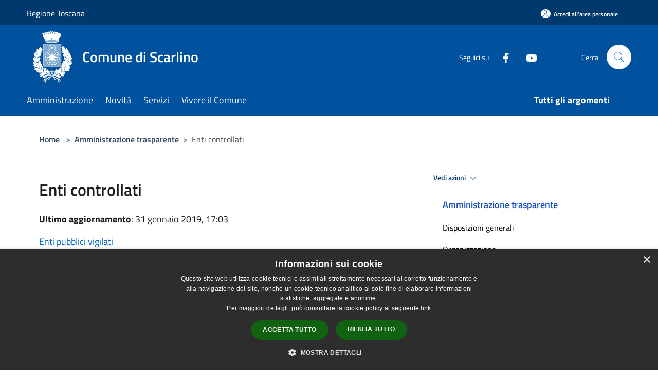

--- FILE ---
content_type: text/html; charset=UTF-8
request_url: https://comune.scarlino.gr.it/it/page/enti-controllati-16bfe806-56ec-442d-bc22-b3f15b803add
body_size: 88439
content:
<!doctype html>
<html class="no-js" lang="it">
    <head>
        <meta charset="utf-8">
        <meta name="viewport" content="width=device-width, initial-scale=1, shrink-to-fit=no">
        <meta http-equiv="X-UA-Compatible" content="IE=edge"/>
        <meta name="csrf-token" content="0fxPkdy57QPlOj1slkJj8xPmNl14AQRskKi1kkx0">
        <title>Enti controllati - Comune di Scarlino</title>
                <link rel="stylesheet" href="/bootstrap-italia/dist/css/bootstrap-italia.min.css">
        <link rel="stylesheet" href="/css/agid.css?id=8e7e936f4bacc1509d74">
        <link rel="stylesheet" href="/css/ionicons/ionicons.min.css">

                        <link rel="canonical" href="https://comune.scarlino.gr.it/it/page/enti-controllati-16bfe806-56ec-442d-bc22-b3f15b803add" />

        <style>
        
        .background-theme-lighter {
            background-color: rgba(0,82,158,0.1);
        }
    
        :root {
            --pui-cstm-primary: hsl(209deg,100%,31%);
            --pui-cstm-primary-rgb: 0, 82, 158;
            --pui-cstm-primary-hover: hsl(209deg, 100%, 41%);
            --pui-cstm-primary-active: hsl(209deg, 100%, 44%);
            --pui-cstm-primary-text-color: hsl(0deg, 0%, 100%);
            --pui-cstm-secondary: hsl(209deg, 100%, 31%);
            --pui-cstm-secondary-rgb: 0, 82, 158;
            --pui-cstm-secondary-hover: hsl(209deg, 100%, 41%);
            --pui-cstm-secondary-active: hsl(209deg, 100%, 44%);
            --pui-cstm-secondary-text-color: hsl(0deg, 0%, 100%);
        }
    
        .button-transparent {
            box-shadow: inset 0 0 0 2px #00529e;
            color: #00529e;
        }

        .text-button-transparent {
            color: #00529e;
        }

        .icon-button-transparent {
            fill: #00529e !important;
        }

        .button-fill-header {
            background-color: #00529e;
        }

        .button-transparent:hover {
            box-shadow: inset 0 0 0 2px #00498e;
            color: #00498e;
        }

        .button-fill-header:hover {
            background-color: #00498e;
        }

        .pagination-menu .page-link[aria-current] {
            color: #00529e !important;
            border: 1px solid #00529e !important;
        }

        .pagination-menu .page-link:hover {
            color: #00498e !important;
        }

        .pagination-menu .page-link .icon-primary {
            fill: #00529e !important;
        }
    
        .responsive-table thead th {
            background-color: #00529e;
            border: 1px solid #00396e;
        }

        .responsive-table thead th {
            background-color: #00529e;
            border: 1px solid #00396e;
        }

        @media (min-width: 480px) {
            .responsive-table tbody th[scope=row] {
                border-left: 1px solid #00396e;
                border-bottom: 1px solid #00396e;
            }

            .responsive-table tbody td {
                border-left: 1px solid #00396e;
                border-bottom: 1px solid #00396e;
                border-right: 1px solid #00396e;
            }

            .responsive-table tbody td:last-of-type {
                border-right: 1px solid #00396e;
            }
        }

        @media (max-width: 767px) {
            .responsive-table tbody th[scope=row] {
                background-color:#00529e;
            }
        }
    #footer-feedback {
        background-color: #00529e;
    }#footer-banner {
        background-color: #00529e;
    }.link-list-wrapper ul li a.list-item.active {
        background: #00529e;
    }.it-header-slim-wrapper {
            background-color: #00396e;
        }
        .it-header-slim-wrapper .it-header-slim-wrapper-content .it-header-slim-right-zone button {
            background-color: #00396e;
        }
        .btn-personal {
            background-color: #00396e!important;
            border-color: #00396e!important;
        }
        .btn-personal:hover {
            background-color: #00396e!important;
            border-color: #00396e!important;
        }
        .btn-personal:active {
            background-color: #00396e!important;
            border-color: #00396e!important;
        }
        .btn-personal:focus {
            background-color: #00396e!important;
            border-color: #00396e!important;
            box-shadow: none !important;
        }.it-header-slim-wrapper .it-header-slim-wrapper-content .it-header-slim-right-zone button:hover {
            background-color: #00315e;
        }.it-header-center-wrapper {
            background-color: #00529e;
        }@media (min-width: 992px) {
            .it-header-navbar-wrapper {
                background-color: #00529e;
            }
        }.page-father-button {
            background-color: #00529e;
        }
    .navbar-alerts-link-active{
        background-color: #00529e;
    }
    .btn-custom {
        background-color:#00529e;
    }
    .btn-custom:focus {
        box-shadow: inset 0 1px 0 rgb(255 255 255 / 15%), 0 1px 1px rgb(0 0 0 / 8%), 0 0 0 0.2rem rgba(0,82,158,0.5);
    }
    .btn-custom:not(:disabled):not(.disabled).active,
    .btn-custom:not(:disabled):not(.disabled):active,
    .btn-custom:hover {
        background-color:#00396e;
    }
    .btn-custom:not(:disabled):not(.disabled).active:focus,
    .btn-custom:not(:disabled):not(.disabled):active:focus {
        box-shadow: inset 0 3px 5px rgb(0 0 0 / 13%), 0 0 0 0.2rem rgba(0,82,158,0.5);
    }/*custom  css events*/
        .events-bar {
            background-color: #00529e!important;
        }
        .event__detail {
            background-color: #00396e!important;
        }
        .event--selected {
            background-color: #00396e;
        }
        .event:active, .event:focus, .event:hover {
            background-color: #00396e;
        }
        .it-calendar-wrapper .it-header-block-title {
            background-color: #00529e;
        }
    
        .btn-registry {
            background-color: #00529e;
        }
        .btn-registry:hover {
            background-color: #00498e;
        }
        .btn-custom {
            background-color: #00529e;
        }
        .btn-custom:hover {
            background-color: #00498e;
        }
    
    #progressbar .active {
        color: #00529e;
    }

    #progressbar li.active:before,
    #progressbar li.active:after {
        background: #00529e;
    }

    .progress-bar {
        background-color: #00529e;
    }

    .funkyradio input:checked ~ label:before,
    .funkyradio input:checked ~ label:before {
        background-color: #00529e;
    }

    .funkyradio input:empty ~ label:before,
    .funkyradio input:empty ~ label:before {
        background-color: #00529e;
    }

    #msform .action-button {
        background: #00529e;
    }

    #msform .action-button:hover,
    #msform .action-button:focus {
        background-color: #00498e;
    }

    #msform input:focus,
    #msform textarea:focus {
        border: 1px solid #00529e;
    }
    
    #left-menu .pnrr_separator .bg {
        background-color: #00529e;
    }
    .theme-color {
        background-color: #00529e !important;
    }
    .time-events {
        background-color: #00529e !important;
    }
        .btn-primary {
            border: 2px solid #00529e;
        }
        .btn-primary:hover {
            border: 2px solid #00498e;
        }
        .back-to-top {
            background-color: #00529e;
        }
        .it-header-center-wrapper .h2.no_toc {
            background-color: #00529e;
        }
    
        .link-list-wrapper ul li a span {
            color: #00529e;
        }
    
    </style>
                <meta name="description" content="Sito ufficiale Comune di Scarlino">
<meta property="og:title" content="Enti controllati" />
<meta property="og:locale" content="it_IT" />
<meta property="og:description" content="Enti pubblici vigilatiSociet&agrave; partecipateEnti di diritto privato controllatiRappresentazione grafica" />
<meta property="og:type" content="website" />
<meta property="og:url" content="https://comune.scarlino.gr.it/it/page/enti-controllati-16bfe806-56ec-442d-bc22-b3f15b803add" />
<meta property="og:image" content="https://scarlino-api.municipiumapp.it/s3/720x960/s3/6714/sito/stemma.jpg" />


    <link id="favicon" rel="icon" type="image/png" href="https://scarlino-api.municipiumapp.it/s3/150x150/s3/6714/sito/stemma.jpg">
    <link rel="apple-touch-icon" href="https://scarlino-api.municipiumapp.it/s3/150x150/s3/6714/sito/stemma.jpg">

    


<!-- Attenzione a buttare script lato API -->
    <script type="text/javascript" charset="UTF-8" src="//cdn.cookie-script.com/s/87f13d502546a2dd755414b03421177e.js"></script>
    </head>
    <body class="">
        <a href="#main-content" class="sr-only">Salta al contenuto principale</a>
                <div id="loading-layer" class="loading">
            <div class="loading__icon loading__icon--ripple">
                <div></div>
                <div></div>
            </div>
        </div>


        <header class="it-header-wrapper it-header-sticky" data-bs-toggle="sticky" data-bs-position-type="fixed" data-bs-sticky-class-name="is-sticky" data-bs-target="#header-nav-wrapper">
    <div class="it-header-slim-wrapper">
    <div class="container-fluid container-municipium-agid">
        <div class="row">
            <div class="col-12">
                <div class="it-header-slim-wrapper-content pl-0">

                                        <a class="d-lg-block navbar-brand"  href="https://www.regione.toscana.it/" target="_blank" >
                                                    Regione Toscana
                                            </a>


                    <div class="it-header-slim-right-zone">
                                                                            <a class="btn btn-primary btn-icon btn-full btn-personal"
                                href="https://comune.scarlino.gr.it/it/private"
                                data-element="personal-area-login" aria-label="Accedi all&#039;area personale">
                                <span class="rounded-icon" aria-hidden="true">
                                    <svg class="icon icon-primary" aria-label="Accesso Utente">
                                        <use xlink:href="/bootstrap-italia/dist/svg/sprites.svg#it-user"></use>
                                    </svg>
                                </span>
                                <span class="d-none d-lg-block">Accedi all&#039;area personale</span>
                            </a>
                                                                                                
                                            </div>
                </div>
            </div>
        </div>
    </div>
</div>


    <div class="it-nav-wrapper">
        <div class="it-header-center-wrapper">
            <div class="container-fluid container-municipium-agid">
                <div class="row">
                    <div class="col-12">
                        <div class="it-header-center-content-wrapper">

                            <div class="it-brand-wrapper">
    <a href="/">

                    <span class="municipality__logo">
                <img src="//scarlino-api.municipiumapp.it/s3/6714/sito/logo.jpg" alt="logo">
            </span>
        
                    <div class="ml-2 it-brand-text">
                <span class="h2 no_toc">Comune di Scarlino</span>
            </div>
            </a>
</div>

                                                            <div class="it-right-zone">
                                                                        <div class="it-socials d-none d-md-flex">
                                        <span>Seguici su</span>
                                        <ul>
                                                                                                                                                <li class="single-social-phone">
                                                        <a aria-label="Facebook" href="https://www.facebook.com/comunescarlino/" title="Facebook" target="_blank">
                                                            <svg class="icon" role="img" aria-label="Facebook"><use href="/bootstrap-italia/dist/svg/sprites.svg#it-facebook"></use></svg>
                                                        </a>
                                                    </li>
                                                                                                                                                                                                                                                                                            <li class="single-social-phone">
                                                        <a aria-label="Youtube" href="https://www.youtube.com/channel/UCFzl9CfNnC0NWJSF6H3azfQ" title="Youtube" target="_blank">
                                                            <svg class="icon" role="img" aria-label="Youtube"><use href="/bootstrap-italia/dist/svg/sprites.svg#it-youtube"></use></svg>
                                                        </a>
                                                    </li>
                                                                                                                                                                                                                                                                                                                                                                                                                                                                                                                                                                                                                </ul>
                                    </div>
                                                                        <div class="it-search-wrapper">
                                        <span class="d-none d-md-block">Cerca</span>
                                        <a aria-label="Cerca" class="search-link rounded-icon"
                                        href="#" data-bs-toggle="modal" data-bs-target="#searchModal">
                                            <svg class="icon" aria-label="Cerca" role="img">
                                                <use
                                                    xlink:href="/svg/agid.svg#it-search"></use>
                                            </svg>
                                        </a>
                                    </div>
                                </div>
                                                    </div>
                    </div>
                </div>
            </div>
        </div>
                    <div class="it-header-navbar-wrapper" id="header-nav-wrapper">
                <div class="container-fluid container-municipium-agid">
                    <div class="row">
                        <div class="col-12">
                            <nav class="navbar navbar-expand-lg has-megamenu">
                                <button aria-controls="nav10" aria-expanded="false"
                                        aria-label="Toggle navigation" class="custom-navbar-toggler"
                                        data-bs-target="#nav10" data-bs-toggle="navbarcollapsible" type="button">
                                    <svg class="icon" aria-label="Menù" role="img">
                                        <use
                                            xlink:href="/svg/agid.svg#it-burger"></use>
                                    </svg>
                                </button>
                                <div class="navbar-collapsable" id="nav10">
                                    <div class="overlay"></div>
                                    <div class="menu-wrapper">
                                        <div class="close-div" style="padding:0px">
                                            <button class="btn close-menu" type="button" title="Chiudi menù">
                                                <svg class="icon icon-close" aria-label="Chiudi menù">
                                                    <use xlink:href="/svg/agid.svg#close"></use>
                                                </svg>
                                            </button>
                                        </div>
                                        <div class="navbar-logo mobile-only">
                                            <div class="row align-items-center">
                                                <div class="col-4">
                                                    <span class="municipality__logo pl-3">
                                                        <img src="//scarlino-api.municipiumapp.it/s3/6714/sito/stemma.jpg" alt="logo">
                                                    </span>
                                                </div>
                                                <div class="col-6">
                                                    <span class="navbar-municipality">Comune di Scarlino</span>
                                                </div>
                                                <div class="col-2">
                                                </div>
                                            </div>
                                        </div>
                                        <ul class="navbar-nav" id="main-navigation" data-element="main-navigation"
                                        >
                                                                                                                                                    <li class="nav-item">
        <a class="nav-link nav-link-menu " href="https://comune.scarlino.gr.it/it/menu/amministrazione-216592" target="" data-element="management">
                            <span>Amministrazione</span>
                    </a>
    </li>
                                                                                                                                                                                                    <li class="nav-item">
        <a class="nav-link nav-link-menu " href="https://comune.scarlino.gr.it/it/menu/news" target="" data-element="news">
                            <span>Novità</span>
                    </a>
    </li>
                                                                                                                                                                                                    <li class="nav-item">
        <a class="nav-link nav-link-menu " href="https://comune.scarlino.gr.it/it/menu/servizi" target="" data-element="all-services">
                            <span>Servizi</span>
                    </a>
    </li>
                                                                                                                                                                                                    <li class="nav-item">
        <a class="nav-link nav-link-menu " href="https://comune.scarlino.gr.it/it/menu/vivere-il-comune" target="" data-element="live">
                            <span>Vivere il Comune</span>
                    </a>
    </li>
                                                                                                                                                                                                                                                                                                                                                                                                                        </ul>
                                                                                                                                                                    <ul class="navbar-nav navbar-nav-last" id="third-navigation">
                                                                                                                                                                                                                                                                                                                                                                                                                                                                                                                                                                                                                                                                                                                                                                                                                                                <li class="nav-item">
        <a class="nav-link nav-link-menu nav-link-last" href="https://comune.scarlino.gr.it/it/topics" target="" data-element="all-topics">
                            <span><b>Tutti gli argomenti</b></span>
                    </a>
    </li>
                                                                                                                                                                                                                                                                                                                                                                                                                                                                </ul>
                                                                                <ul class="navbar-nav navbar-nav-auth mobile-only">
                                                                                                                                        <li class="nav-item">
                                                    <a class="nav-link nav-link-menu mobile-only" href="https://comune.scarlino.gr.it/it/private">
                                                        <span>Accedi all&#039;area personale</span>
                                                    </a>
                                                </li>
                                                                                                                                </ul>
                                                                                    <div class="container-social-phone mobile-only">
                                                <h1 class="h3">Seguici su</h1>
                                                <ul class="socials-phone">
                                                                                                                                                                    <li class="single-social-phone">
                                                            <a aria-label="Facebook" href="https://www.facebook.com/comunescarlino/" title="Facebook" target="_blank">
                                                                <svg class="icon" aria-label="Facebook" role="img"><use href="/bootstrap-italia/dist/svg/sprites.svg#it-facebook"></use></svg>
                                                            </a>
                                                        </li>
                                                                                                                                                                                                                                                                                                                                        <li class="single-social-phone">
                                                            <a aria-label="Youtube" href="https://www.youtube.com/channel/UCFzl9CfNnC0NWJSF6H3azfQ" title="Youtube" target="_blank">
                                                                <svg class="icon" aria-label="Youtube" role="img"><use href="/bootstrap-italia/dist/svg/sprites.svg#it-youtube"></use></svg>
                                                            </a>
                                                        </li>
                                                                                                                                                                                                                                                                                                                                                                                                                                                                                                                                                                                                                                                                                                                        </ul>
                                            </div>
                                                                            </div>
                                </div>
                            </nav>
                        </div>
                    </div>
                </div>
            </div>
            </div>
</header>

        <main id="main-content">

                            
    <section id="breadcrumb" class=" container-fluid container-municipium-agid  px-4 my-4" >
    <div class="row">
        <div class="col px-lg-4">
            <nav class="breadcrumb-container" aria-label="breadcrumb">
                <ol class="breadcrumb" data-element="breadcrumb">
                    <li class="breadcrumb-item">
                        <a href="https://comune.scarlino.gr.it/it">Home</a>
                        <span class="separator">&gt;</span>
                    </li>

                                        
                                                                                                    <li class="breadcrumb-item"><a href="https://comune.scarlino.gr.it/it/page/amministrazione-trasparente?fromService=0">Amministrazione trasparente</a><span class="separator">&gt;</span></li>                                            


                    

                    
                    
                    
                    
                    
                    
                    
                    
                    

                    
                    
                    
                    
                    
                                                                                                    
                    
                    
                                        
                    
                    

                    
                    
                    
                    
                    
                    
                    
                    
                    
                                            <li class="breadcrumb-item active" aria-current="page">
                            Enti controllati
                        </li>
                                        

                    
                                                            
                                        
                                        
                    
                                                            
                                        
                    
                    
                    
                    
                    
                    
                    
                    
                    
                    
                                        
                    
                    
                    
                    
                    
                                        
                    
                    
                    
                    
                    
                    
                    
                    
                    
                    
                    
                                    </ol>
            </nav>

        </div>
    </div>
</section>

    <section id="page" class="container-fluid container-municipium-agid px-4 mt-4">
        <div class="row">
                            <div class="col-lg-7 px-lg-4 py-lg-2">
            
                            <div>
    <h1 class="text--left " >
        
            
                            Enti controllati
            
            
        
    </h1>

                        <p>
                
            </p>
                            <p><b>Ultimo aggiornamento</b>: 31 gennaio 2019, 17:03</p>
            
    
    </div>
            
            
                        <div>
                <p><a href="https://www.comune.scarlino.gr.it/it/page/enti-pubblici-vigilati-b9851db7-2fe5-4754-813d-d008285c31d6">Enti pubblici vigilati</a></p>

<p><a href="https://www.comune.scarlino.gr.it/it/page/societa-partecipate-15604613-5db8-4829-81fa-8658f120e42f">Societ&agrave; partecipate</a></p>

<p><a href="https://www.comune.scarlino.gr.it/it/page/enti-di-diritto-privato-controllati-bac003aa-9373-483d-8d0e-761eec5f7a9f">Enti di diritto privato controllati</a></p>

<p><a href="https://www.comune.scarlino.gr.it/it/page/rappresentazione-grafica-8a33f5d7-1d31-4dc2-a72e-97c39f5717e9">Rappresentazione grafica</a></p>

            </div>
            
            <hr>

            
            
            <div class="share-container mb-4">


                <h4
                    class="share-text"
                    href="javascript: void(0)"
                >
                    <svg viewBox="0 0 24 24" class="icon icon-sm left" role="img" aria-label="share-icon">
                        <path d="M 13.8 1.8 A 2.4 2.4 90 0 0 11.4 3.6 A 2.4 2.4 90 0 0 11.4563 4.7015 L 6.007 7.4262 A 2.4 2.4 90 0 0 4.2 6.6 A 2.4 2.4 90 0 0 1.8 9 A 2.4 2.4 90 0 0 4.2 11.4 A 2.4 2.4 90 0 0 6.0082 10.575 L 11.4539 13.2985 A 2.4 2.4 90 0 0 11.4 13.8 A 2.4 2.4 90 0 0 13.8 16.2 A 2.4 2.4 90 0 0 16.2 13.8 A 2.4 2.4 90 0 0 13.8 11.4 A 2.4 2.4 90 0 0 11.9918 12.225 L 6.5461 9.5015 A 2.4 2.4 90 0 0 6.6 9 A 2.4 2.4 90 0 0 6.5438 8.4996 L 11.993 5.775 A 2.4 2.4 90 0 0 13.8 6.6 A 2.4 2.4 90 0 0 16.2 4.2 A 2.4 2.4 90 0 0 13.8 1.8 z"/>
                    </svg>
                    Condividi:
                </h4>

        <div class="flex flex-wrap">
            <a
                class="share-facebook"
                href="javascript: void(0)"
                onclick="window.open('https://www.facebook.com/sharer/sharer.php?u=https%3A%2F%2Fcomune.scarlino.gr.it%2Fit%2Fpage%2Fenti-controllati-16bfe806-56ec-442d-bc22-b3f15b803add&amp;display=popup&amp;ref=plugin&amp;src=like&amp;kid_directed_site=0','sharer','toolbar=0,status=0,width=548,height=325');"
            >
                <svg class="icon icon-sm  left" role="img" aria-label="facebook-icon">
                    <use xlink:href="/svg/agid.svg#it-facebook"></use>
                </svg>
                Facebook
            </a>
            <a
                class="share-twitter ml-2"
                href="https://twitter.com/intent/tweet?url=https%3A%2F%2Fcomune.scarlino.gr.it%2Fit%2Fpage%2Fenti-controllati-16bfe806-56ec-442d-bc22-b3f15b803add&amp;text=Enti+controllati"
                target="_blank"
            >
                <svg class="icon icon-sm left" role="img" aria-label="twitter-icon">
                    <use xlink:href="/svg/agid.svg#it-twitter"></use>
                </svg>
                Twitter
            </a>
            <a
                class="share-whatsapp ml-2"
                href="https://api.whatsapp.com/send?text=Enti+controllati+-+https%3A%2F%2Fcomune.scarlino.gr.it%2Fit%2Fpage%2Fenti-controllati-16bfe806-56ec-442d-bc22-b3f15b803add"
                target="_blank"
            >
                <svg class="icon icon-sm left" role="img" aria-label="whatsapp-icon">
                    <use xlink:href="/svg/agid.svg#it-whatsapp"></use>
                </svg>
                Whatsapp
            </a>
            <a
                class="share-telegram ml-2"
                href="https://telegram.me/share/url?url=https://comune.scarlino.gr.it/it/page/enti-controllati-16bfe806-56ec-442d-bc22-b3f15b803add&amp;text=Enti controllati"
                target="_blank"
            >
                <svg class="icon icon-sm left" role="img" aria-label="telegram-icon">
                    <use xlink:href="/svg/agid.svg#it-telegram"></use>
                </svg>
                Telegram
            </a>
            <a
                class="share-linkedin ml-2"
                href="https://www.linkedin.com/sharing/share-offsite/?url=https://comune.scarlino.gr.it/it/page/enti-controllati-16bfe806-56ec-442d-bc22-b3f15b803add"
                target="_blank"
            >
                <svg class="icon icon-sm left" role="img" aria-label="linkedin-icon">
                    <use xlink:href="/svg/agid.svg#it-linkedin"></use>
                </svg>
                LinkedIn
            </a>

        </div>
    </div>
        </div>
                    <div class="col-lg-4 offset-lg-1 p-0 sidebar">
                <div class="dropdown ">
  <button class="btn btn-dropdown dropdown-toggle pnrr_actions" type="button" id="viewActions" data-bs-toggle="dropdown" aria-haspopup="true" aria-expanded="false">
        Vedi azioni
    <svg class="icon-expand icon icon-sm icon-primary"><use href="/bootstrap-italia/dist/svg/sprites.svg#it-expand"></use></svg>
  </button>
  <div class="dropdown-menu" aria-labelledby="viewActions">
    <div class="link-list-wrapper">
      <ul class="link-list">
        <li>
            <a href="mailto:?subject=comune.scarlino.gr.it&amp;body=https://comune.scarlino.gr.it/it/page/enti-controllati-16bfe806-56ec-442d-bc22-b3f15b803add" class="dropdown-item list-item pnrr_list-item left-icon"
                title="Invia">
                <svg class="icon pnrr_icon_dropdown left"><use xlink:href="/svg/agid.svg#it-mail"></use></svg>
                <span>Invia</span>
            </a>
        </li>
              </ul>
    </div>
  </div>
</div>
                                <div class="link-list-wrapper">
        <ul class="link-list link-list-municipium">
            <li>
                <h3 id="heading-senza-link">
                                            Amministrazione trasparente
                                    </h3>
            </li>

                                                                    <li>
                        <a class="list-item " href="https://comune.scarlino.gr.it/it/page/disposizioni-generali-21c9e63b-1c36-4f78-b363-7d3bfd2da36e">
                            Disposizioni generali
                        </a>
                    </li>
                                                                                    <li>
                        <a class="list-item " href="https://comune.scarlino.gr.it/it/page/organizzazione-6a11dab6-9e18-40d2-882c-2e068027ab0a">
                            Organizzazione
                        </a>
                    </li>
                                                                                    <li>
                        <a class="list-item " href="https://comune.scarlino.gr.it/it/page/consulenti-e-collaboratori-bb0f65f7-89b1-49f3-9570-1b817492e8f2">
                            Consulenti e collaboratori
                        </a>
                    </li>
                                                                                    <li>
                        <a class="list-item " href="https://comune.scarlino.gr.it/it/page/personale-1787445e-a0d8-4b2e-837c-e38c744849f3">
                            Personale
                        </a>
                    </li>
                                                                                    <li>
                        <a class="list-item " href="https://comune.scarlino.gr.it/it/page/bandi-di-concorso-23b6baed-17db-4fd2-b921-b064efea6b50">
                            Bandi di concorso
                        </a>
                    </li>
                                                                                    <li>
                        <a class="list-item " href="https://comune.scarlino.gr.it/it/page/performance-8595a2bf-2996-4931-8762-a5c632119045">
                            Performance
                        </a>
                    </li>
                                                                                    <li>
                        <a class="list-item " href="https://comune.scarlino.gr.it/it/page/attivita-e-procedimenti-4033e06e-8eea-4f9b-a554-44fe00734dd2">
                            Attività e procedimenti
                        </a>
                    </li>
                                                                                    <li>
                        <a class="list-item active" href="https://comune.scarlino.gr.it/it/page/enti-controllati-16bfe806-56ec-442d-bc22-b3f15b803add">
                            Enti controllati
                        </a>
                    </li>
                                                                                    <li>
                        <a class="list-item " href="https://comune.scarlino.gr.it/it/page/provvedimenti-ae7c8d87-6a75-42b7-b764-0c44dbcbc6f3">
                            Provvedimenti
                        </a>
                    </li>
                                                                                    <li>
                        <a class="list-item " href="https://comune.scarlino.gr.it/it/page/bandi-di-gare-e-contratti">
                            Bandi di gara e contratti
                        </a>
                    </li>
                                                                                    <li>
                        <a class="list-item " href="https://comune.scarlino.gr.it/it/page/sovvenzioni-contributi-sussidi-vantaggi-economici-ff21597a-132f-4af6-b00c-b733cffe5e5e">
                            Sovvenzioni, contributi, sussidi, vantaggi economici
                        </a>
                    </li>
                                                                                    <li>
                        <a class="list-item " href="https://comune.scarlino.gr.it/it/page/beni-immobili-e-gestione-patrimonio-0b4c8684-81b2-4fd0-82d1-816d08d256ab">
                            Beni immobili e gestione patrimonio
                        </a>
                    </li>
                                                                                    <li>
                        <a class="list-item " href="https://comune.scarlino.gr.it/it/page/bilanci-3eb94943-3bed-4179-b4fb-3e2928b3488e">
                            Bilanci
                        </a>
                    </li>
                                                                                    <li>
                        <a class="list-item " href="https://comune.scarlino.gr.it/it/page/controlli-e-rilievi-sull-amministrazione-045bec04-b8e1-4cd2-a8c2-751256465a8e">
                            Controlli e rilievi sull&#039;amministrazione
                        </a>
                    </li>
                                                                                    <li>
                        <a class="list-item " href="https://comune.scarlino.gr.it/it/page/servizi-erogati-5aa07597-668a-4d23-8954-1391250dbd23">
                            Servizi erogati
                        </a>
                    </li>
                                                                                    <li>
                        <a class="list-item " href="https://comune.scarlino.gr.it/it/page/pagamenti-dell-amministrazione-4dbdea7d-f91a-4823-a887-4b0edddb0d81">
                            Pagamenti dell&#039;amministrazione
                        </a>
                    </li>
                                                                                    <li>
                        <a class="list-item " href="https://comune.scarlino.gr.it/it/page/opere-pubbliche-62a421b8-5bf0-4c65-a97d-f18a3fdb1cca">
                            Opere pubbliche
                        </a>
                    </li>
                                                                                    <li>
                        <a class="list-item " href="https://comune.scarlino.gr.it/it/page/pianificazione-e-governo-del-territorio-ad1f7ac3-1958-44bf-9801-fcc4f27bd5da">
                            Pianificazione e governo del territorio
                        </a>
                    </li>
                                                                                    <li>
                        <a class="list-item " href="https://comune.scarlino.gr.it/it/page/informazioni-ambientali-6258af4a-d148-499c-b40e-37d860c925bf">
                            Informazioni Ambientali
                        </a>
                    </li>
                                                                                    <li>
                        <a class="list-item " href="https://comune.scarlino.gr.it/it/page/strutture-sanitarie-private-accreditate-d3084c6f-b81d-4cdd-82fd-92ff814e5471">
                            Strutture sanitarie private accreditate
                        </a>
                    </li>
                                                                                    <li>
                        <a class="list-item " href="https://comune.scarlino.gr.it/it/page/interventi-straordinari-e-di-emergenza-a2ea481d-ee14-4517-9639-90a7196bde6e">
                            Interventi straordinari e di emergenza
                        </a>
                    </li>
                                                                                    <li>
                        <a class="list-item " href="https://comune.scarlino.gr.it/it/page/altri-contenuti-d73602cc-4bac-4c3a-a7b2-a54f5f6d72e6">
                            Altri contenuti
                        </a>
                    </li>
                                    </ul>
    </div>


            </div>
                
            </section>

            <section>
        <div class="py-5 bg-100">
            <div class="container-fluid container-municipium-agid px-4">
                <div class="row">
                    <div class="col">
                        <h2 class="mb-4 text-primary" >
                            Esplora Enti controllati
                        </h2>
                    </div>
                </div>
                                                <div class="row">
                    
                                                                                                        <div class="col-12 col-md-4">
                                    <div class="card-wrapper card-space" >
    <div class=" card card-bg  card-big rounded shadow">
        <div class="card-body">
            <div class="d-flex align-items-center flex-wrap flex-sm-nowrap  ">
                                                <a  href="https://comune.scarlino.gr.it/it/page/enti-pubblici-vigilati-b9851db7-2fe5-4754-813d-d008285c31d6"   class="custom-link-reference"  data-element="" >
                    <p class="card-title h5  ">
                        Enti pubblici vigilati
                    </p>
                </a>
            </div>
                                                    <a class="read-more" href="https://comune.scarlino.gr.it/it/page/enti-pubblici-vigilati-b9851db7-2fe5-4754-813d-d008285c31d6"
                    >
                    <span class="text">
                        Vai alla Pagina
                    </span>
                    <svg class="icon" aria-label="Freccia destra" role="img">
                        <use xlink:href="/svg/agid.svg#it-arrow-right"></use>
                    </svg>
                </a>
                                </div>
    </div>
</div>


                                </div>
                                                                                                                                                            <div class="col-12 col-md-4">
                                    <div class="card-wrapper card-space" >
    <div class=" card card-bg  card-big rounded shadow">
        <div class="card-body">
            <div class="d-flex align-items-center flex-wrap flex-sm-nowrap  ">
                                                <a  href="https://comune.scarlino.gr.it/it/page/societa-partecipate-15604613-5db8-4829-81fa-8658f120e42f"   class="custom-link-reference"  data-element="" >
                    <p class="card-title h5  ">
                        Società partecipate
                    </p>
                </a>
            </div>
                                                    <a class="read-more" href="https://comune.scarlino.gr.it/it/page/societa-partecipate-15604613-5db8-4829-81fa-8658f120e42f"
                    >
                    <span class="text">
                        Vai alla Pagina
                    </span>
                    <svg class="icon" aria-label="Freccia destra" role="img">
                        <use xlink:href="/svg/agid.svg#it-arrow-right"></use>
                    </svg>
                </a>
                                </div>
    </div>
</div>


                                </div>
                                                                                                                                                            <div class="col-12 col-md-4">
                                    <div class="card-wrapper card-space" >
    <div class=" card card-bg  card-big rounded shadow">
        <div class="card-body">
            <div class="d-flex align-items-center flex-wrap flex-sm-nowrap  ">
                                                <a  href="https://comune.scarlino.gr.it/it/page/enti-di-diritto-privato-controllati-bac003aa-9373-483d-8d0e-761eec5f7a9f"   class="custom-link-reference"  data-element="" >
                    <p class="card-title h5  ">
                        Enti di diritto privato controllati
                    </p>
                </a>
            </div>
                                                    <a class="read-more" href="https://comune.scarlino.gr.it/it/page/enti-di-diritto-privato-controllati-bac003aa-9373-483d-8d0e-761eec5f7a9f"
                    >
                    <span class="text">
                        Vai alla Pagina
                    </span>
                    <svg class="icon" aria-label="Freccia destra" role="img">
                        <use xlink:href="/svg/agid.svg#it-arrow-right"></use>
                    </svg>
                </a>
                                </div>
    </div>
</div>


                                </div>
                                                                                                                                                            <div class="col-12 col-md-4">
                                    <div class="card-wrapper card-space" >
    <div class=" card card-bg  card-big rounded shadow">
        <div class="card-body">
            <div class="d-flex align-items-center flex-wrap flex-sm-nowrap  ">
                                                <a  href="https://comune.scarlino.gr.it/it/page/rappresentazione-grafica-8a33f5d7-1d31-4dc2-a72e-97c39f5717e9"   class="custom-link-reference"  data-element="" >
                    <p class="card-title h5  ">
                        Rappresentazione grafica
                    </p>
                </a>
            </div>
                                                    <a class="read-more" href="https://comune.scarlino.gr.it/it/page/rappresentazione-grafica-8a33f5d7-1d31-4dc2-a72e-97c39f5717e9"
                    >
                    <span class="text">
                        Vai alla Pagina
                    </span>
                    <svg class="icon" aria-label="Freccia destra" role="img">
                        <use xlink:href="/svg/agid.svg#it-arrow-right"></use>
                    </svg>
                </a>
                                </div>
    </div>
</div>


                                </div>
                                                                                                            </div>
            </div>
        </div>
    </section>
    
    
            
        </main>

                    <section id="box-evaluate">
    <div class=" theme-color ">
        <div class="container">
            <div class="row d-flex justify-content-center border-container  theme-color ">
                <div class="col-12 col-lg-6">
                    <div class="cmp-rating pt-lg-80 pb-lg-80" id="">
                        <div class="card shadow card-wrapper card-evaluate" data-element="feedback">
                            <div class="cmp-rating__card-first flex flex-direction-column align-items-center">
                                <div class="card-header border-0">
                                                                        <h2 class="title-evaluate" data-element="feedback-title">Quanto sono chiare le informazioni su questa pagina?</h2>
                                                                    </div>
                                <input type="hidden" name="type" value="page">
                                <input type="hidden" name="path" value="it/page/enti-controllati-16bfe806-56ec-442d-bc22-b3f15b803add">
                                <input type="hidden" name="lang" value="it">
                                <input type="hidden" name="typeEvaluateId" value="27787">
                                <div class="card-body">
                                    <fieldset class="rating rating-evaluate">
                                        <legend style="display:none">Valuta il Servizio</legend>
                                        <input type="radio" id="star5a" name="ratingA" value="5">
                                        <label class="full rating-star active" for="star5a" data-element="feedback-rate-5">
                                            <svg class="icon icon-sm" role="img" aria-labelledby="star5a" aria-label="star5" viewBox="0 0 24 24" id="it-star-full-1" xmlns="http://www.w3.org/2000/svg">
                                                <path d="M12 1.7L9.5 9.2H1.6L8 13.9l-2.4 7.6 6.4-4.7 6.4 4.7-2.4-7.6 6.4-4.7h-7.9L12 1.7z"></path>
                                                <path fill="none" d="M0 0h24v24H0z"></path>
                                            </svg>
                                        </label>
                                        <input type="radio" id="star4a" name="ratingA" value="4">
                                        <label class="full rating-star active" for="star4a" data-element="feedback-rate-4">
                                            <svg class="icon icon-sm" role="img" aria-labelledby="star4a" aria-label="star4" viewBox="0 0 24 24" id="it-star-full-2" xmlns="http://www.w3.org/2000/svg">
                                                <path d="M12 1.7L9.5 9.2H1.6L8 13.9l-2.4 7.6 6.4-4.7 6.4 4.7-2.4-7.6 6.4-4.7h-7.9L12 1.7z"></path>
                                                <path fill="none" d="M0 0h24v24H0z"></path>
                                            </svg>
                                        </label>
                                        <input type="radio" id="star3a" name="ratingA" value="3">
                                        <label class="full rating-star active" for="star3a" data-element="feedback-rate-3">
                                            <svg class="icon icon-sm" role="img" aria-labelledby="star3a" aria-label="star3" viewBox="0 0 24 24" id="it-star-full-3" xmlns="http://www.w3.org/2000/svg">
                                                <path d="M12 1.7L9.5 9.2H1.6L8 13.9l-2.4 7.6 6.4-4.7 6.4 4.7-2.4-7.6 6.4-4.7h-7.9L12 1.7z"></path>
                                                <path fill="none" d="M0 0h24v24H0z"></path>
                                            </svg>
                                        </label>
                                        <input type="radio" id="star2a" name="ratingA" value="2">
                                        <label class="full rating-star active" for="star2a" data-element="feedback-rate-2">
                                            <svg class="icon icon-sm" role="img" aria-labelledby="star2a" aria-label="star2" viewBox="0 0 24 24" id="it-star-full-4" xmlns="http://www.w3.org/2000/svg">
                                                <path d="M12 1.7L9.5 9.2H1.6L8 13.9l-2.4 7.6 6.4-4.7 6.4 4.7-2.4-7.6 6.4-4.7h-7.9L12 1.7z"></path>
                                                <path fill="none" d="M0 0h24v24H0z"></path>
                                            </svg>
                                        </label>
                                        <input type="radio" id="star1a" name="ratingA" value="1">
                                        <label class="full rating-star active" for="star1a" data-element="feedback-rate-1">
                                            <svg class="icon icon-sm" role="img" aria-labelledby="star1a" aria-label="star1" viewBox="0 0 24 24" id="it-star-full-5" xmlns="http://www.w3.org/2000/svg">
                                                <path d="M12 1.7L9.5 9.2H1.6L8 13.9l-2.4 7.6 6.4-4.7 6.4 4.7-2.4-7.6 6.4-4.7h-7.9L12 1.7z"></path>
                                                <path fill="none" d="M0 0h24v24H0z"></path>
                                            </svg>
                                        </label>
                                    </fieldset>
                                </div>
                            </div>
                            <div class="cmp-rating__card-second d-none" data-step="3">
                                <div class="card-header border-0 mb-0">
                                    <h1 class="title-medium-2-bold mb-0 h4" id="rating-feedback">Grazie, il tuo parere ci aiuterà a migliorare il servizio!</h1>
                                </div>
                            </div>
                            <div class="form-rating">
                                <div data-step="1">
                                    <div class="cmp-steps-rating">
                                        <fieldset class="fieldset-rating-one d-none" data-element="feedback-rating-positive">
                                            <div class="iscrizioni-header w-100">
                                                <div class="step-title d-flex align-items-center justify-content-between drop-shadow">
                                                    <legend class="d-block d-lg-inline" data-element="feedback-rating-question">Quali sono stati gli aspetti che hai preferito?</legend>
                                                    <h1 class="step step-first h6">1/2</h1>
                                                </div>
                                            </div>
                                            <div class="cmp-steps-rating__body">
                                                <div class="cmp-radio-list">
                                                    <div class="card card-teaser shadow-rating">
                                                        <div class="card-body">
                                                            <div class="form-check m-0">
                                                                <div class="radio-body border-bottom border-light cmp-radio-list__item">
                                                                    <input name="rating1" type="radio" id="radio-1">
                                                                    <label for="radio-1" data-element="feedback-rating-answer">Le indicazioni erano chiare</label>
                                                                </div>
                                                                <div class="radio-body border-bottom border-light cmp-radio-list__item">
                                                                    <input name="rating1" type="radio" id="radio-2">
                                                                    <label for="radio-2" data-element="feedback-rating-answer">Le indicazioni erano complete</label>
                                                                </div>
                                                                <div class="radio-body border-bottom border-light cmp-radio-list__item">
                                                                    <input name="rating1" type="radio" id="radio-3">
                                                                    <label for="radio-3" data-element="feedback-rating-answer">Capivo sempre che stavo procedendo correttamente</label>
                                                                </div>
                                                                <div class="radio-body border-bottom border-light cmp-radio-list__item">
                                                                    <input name="rating1" type="radio" id="radio-4">
                                                                    <label for="radio-4" data-element="feedback-rating-answer">Non ho avuto problemi tecnici</label>
                                                                </div>
                                                                <div class="radio-body border-bottom border-light cmp-radio-list__item">
                                                                    <input name="rating1" type="radio" id="radio-5">
                                                                    <label for="radio-5" data-element="feedback-rating-answer">Altro</label>
                                                                </div>
                                                            </div>
                                                        </div>
                                                    </div>
                                                </div>
                                            </div>
                                        </fieldset>
                                        <fieldset class="fieldset-rating-two d-none" data-element="feedback-rating-negative">
                                            <div class="iscrizioni-header w-100">
                                                <div class="step-title d-flex align-items-center justify-content-between drop-shadow">
                                                    <legend class="d-block d-lg-inline" data-element="feedback-rating-question">
                                                        Dove hai incontrato le maggiori difficoltà?
                                                    </legend>
                                                    <h1 class="step step-first h6">1/2</h1>
                                                </div>
                                            </div>
                                            <div class="cmp-steps-rating__body">
                                                <div class="cmp-radio-list">
                                                    <div class="card card-teaser shadow-rating">
                                                        <div class="card-body">
                                                            <div class="form-check m-0">
                                                                <div class="radio-body border-bottom border-light cmp-radio-list__item">
                                                                    <input name="rating2" type="radio" id="radio-6">
                                                                    <label for="radio-6" class="active" data-element="feedback-rating-answer">A volte le indicazioni non erano chiare</label>
                                                                </div>
                                                                <div class="radio-body border-bottom border-light cmp-radio-list__item">
                                                                    <input name="rating2" type="radio" id="radio-7">
                                                                    <label for="radio-7" class="active" data-element="feedback-rating-answer">A volte le indicazioni non erano complete</label>
                                                                </div>
                                                                <div class="radio-body border-bottom border-light cmp-radio-list__item">
                                                                    <input name="rating2" type="radio" id="radio-8">
                                                                    <label for="radio-8" class="active" data-element="feedback-rating-answer">A volte non capivo se stavo procedendo correttamente</label>
                                                                </div>
                                                                <div class="radio-body border-bottom border-light cmp-radio-list__item">
                                                                    <input name="rating2" type="radio" id="radio-9">
                                                                    <label for="radio-9" class="active" data-element="feedback-rating-answer">Ho avuto problemi tecnici</label>
                                                                </div>
                                                                <div class="radio-body border-bottom border-light cmp-radio-list__item">
                                                                    <input name="rating2" type="radio" id="radio-10">
                                                                    <label for="radio-10" class="active" data-element="feedback-rating-answer">Altro</label>
                                                                </div>
                                                            </div>
                                                        </div>
                                                    </div>
                                                </div>
                                            </div>
                                        </fieldset>
                                    </div>
                                </div>
                                <div class="second-fieldset d-none" data-step="2">
                                    <div class="cmp-steps-rating">
                                        <fieldset>
                                            <div class="iscrizioni-header w-100">
                                                <div class="step-title d-flex align-items-center justify-content-between drop-shadow mb-3">
                                                    <legend class="d-block d-lg-inline">
                                                        Vuoi aggiungere altri dettagli?
                                                    </legend>
                                                    <h1 class="step h6">2/2</h1>
                                                </div>
                                            </div>
                                            <div class="cmp-steps-rating__body">
                                                <div class="form-group evaluate-form-group">
                                                    <label for="formGroupExampleInputWithHelp" class="">Dettaglio</label>
                                                    <input type="text" autocomplete=feedback-input-text" data-element="feedback-input-text" class="form-control"
                                                           id="formGroupExampleInputWithHelp" aria-describedby="formGroupExampleInputWithHelpDescription" maxlength="200">
                                                    <small id="formGroupExampleInputWithHelpDescription" class="form-text">
                                                        Inserire massimo 200 caratteri</small>
                                                    <div class="frc-captcha mt-4" data-sitekey="MQEFVR26C37UVFOK"></div>
                                                    <small id="captcha-mandatory" class="form-text d-none">È necessario verificare che tu non sia un robot</small>
                                                </div>
                                            </div>
                                        </fieldset>
                                    </div>
                                </div>
                                <div class="d-flex flex-nowrap pt-4 w-100 justify-content-center button-shadow d-none container-button-evaluate">
                                    <button class="btn btn-outline-primary fw-bold me-4 btn-back" type="button">precedente</button>
                                    <button class="btn btn-primary fw-bold btn-next" type="submit" form="rating">successivo</button>
                                </div>
                            </div>
                        </div>
                    </div>
                </div>
            </div>
        </div>
    </div>
</section>

        
                    <section id="box-contacts">
        <div class="bg-grey-card pb-5 pt-0">
            <div class="container-fluid container-municipium-agid">
                <div class="row d-flex justify-content-center p-contacts">
                    <div class="col-12 col-lg-6">
                        <div class="cmp-contacts">
                            <div class="card w-100">
                                <div class="card-body card-body-contacts">
                                    <h2 class="title-medium-2-semi-bold">Contatta il comune</h2>
                                    <ul class="contact-list p-0">
                                                                                    <li>
                                                <a class="list-item" href="https://comune.scarlino.gr.it/it/faq">
                                                <svg class="icon icon-primary icon-sm" aria-hidden="true" aria-label="Help">
                                                <use href="/bootstrap-italia/dist/svg/sprites.svg#it-help-circle"></use>
                                                </svg><span>Leggi le domande frequenti</span></a>
                                            </li>
                                                                                                                            <li><a class="list-item" href="https://comune.scarlino.gr.it/it/help"
                                             data-element="contacts">
                                            <svg class="icon icon-primary icon-sm" aria-hidden="true" aria-label="Mail">
                                            <use href="/bootstrap-italia/dist/svg/sprites.svg#it-mail"></use>
                                            </svg><span>Richiedi Assistenza</span></a></li>
                                                                                                                            <li>
                                                <a class="list-item" href="tel:+39 056 638511">
                                                <svg class="icon icon-primary icon-sm" aria-hidden="true" aria-label="Phone">
                                                <use href="/bootstrap-italia/dist/svg/sprites.svg#it-hearing"></use>
                                                </svg><span>Chiama il comune +39 056 638511</span></a>
                                            </li>
                                                                                                                                                                    <li>
                                                <a class="list-item" href="https://comune.scarlino.gr.it/it/book" data-element="appointment-booking">
                                                <svg class="icon icon-primary icon-sm" aria-hidden="true" aria-label="Calendar">
                                                <use href="/bootstrap-italia/dist/svg/sprites.svg#it-calendar"></use>
                                                </svg><span>Prenota un appuntamento</span></a>
                                            </li>
                                                                            </ul>

                                                                            <h2 class="title-medium-2-semi-bold mt-4">Problemi in città</h2>
                                        <ul class="contact-list p-0">
                                        <li><a class="list-item" href="https://comune.scarlino.gr.it/it/new-issue">
                                            <svg class="icon icon-primary icon-sm" aria-hidden="true" aria-label="Marker">
                                                <use href="/bootstrap-italia/dist/svg/sprites.svg#it-map-marker-circle"></use>
                                            </svg><span>Segnala disservizio</span></a></li>
                                        </ul>
                                                                    </div>
                            </div>
                        </div>
                    </div>
                </div>
            </div>
        </div>
    </section>
        
        <div class="bd-example">
            <a href="#top" aria-hidden="true" tabindex="-1" data-bs-toggle="backtotop" class="back-to-top back-to-top-show" id="example" aria-label="Torna su">
                <svg class="icon icon-light" aria-label="Torna su"><use href="/bootstrap-italia/dist/svg/sprites.svg#it-arrow-up"></use></svg>
            </a>
        </div>

        <footer class="it-footer">
        <div class="it-footer-main">
                                    <div class="container-fluid container-municipium-agid">
                <div class="footer-part-container">
                    <div class="row clearfix align-items-center">
                                                    <div class="col-sm-3">
                                <img class="eu_logo" src="/images/footer/logo-eu-inverted.svg" alt="Eu logo">
                            </div>
                            <div class="col-sm-4">
                                <div class="it-brand-wrapper">
    <a href="/">

                    <span class="municipality__logo">
                <img src="//scarlino-api.municipiumapp.it/s3/6714/sito/logo.jpg" alt="logo">
            </span>
        
                    <div class="ml-2 it-brand-text">
                <span class="h2 no_toc">Comune di Scarlino</span>
            </div>
            </a>
</div>
                            </div>
                            <div class="col-sm-2"></div>
                                                            <div class="col-sm-3 footer-part-container-custom footer-seguici">
                                    <h1 class="h4">
    Seguici su
</h1>

<ul class="list-inline text-left social">

                        <li class="list-inline-item">
                <a class="p-2 text-white socials" aria-label="Facebook" href="https://www.facebook.com/comunescarlino/" title="Facebook" target="_blank">
                    <svg class="icon icon-sm icon-white align-top" role="img" aria-label="Social">
                        <use xlink:href="/svg/agid.svg#it-facebook"></use></svg>
                    <span class="sr-only">Facebook</span>
                </a>
            </li>
                                            <li class="list-inline-item">
                <a class="p-2 text-white socials" aria-label="Youtube" href="https://www.youtube.com/channel/UCFzl9CfNnC0NWJSF6H3azfQ" title="Youtube" target="_blank">
                    <svg class="icon icon-sm icon-white align-top" role="img" aria-label="Social">
                        <use xlink:href="/svg/agid.svg#it-youtube"></use></svg>
                    <span class="sr-only">Youtube</span>
                </a>
            </li>
                                                                        
</ul>
                                </div>
                                                                        </div>
                </div>

                                    <div class="py-4 footer-part-container-custom">
                                                    <section class="lista-sezioni">
<div class="row">
<div class="col-lg-3 col-md-3 col-sm-6">
<h1>Amministrazione</h1>
<ul class="footer-list clearfix">
<li><a title="Organi di governo" href="/it/page/organi-di-governo">Organi di Governo</a></li>
<li><a title="Aree amministrative" href="/it/page/aree-amministrative">Aree Amministrative</a></li>
<li><a title="Uffici" href="/it/page/uffici-2023">Uffici</a></li>
<li><a title="Enti e fondazioni" href="/it/page/enti-e-fondazioni">Enti e fondazioni</a></li>
<li><a title="Politici" href="/it/page/politici">Politici</a></li>
<li><a title="Personale amministrativo" href="/it/page/personale-amministrativo">Personale Amministrativo</a></li>
<li><a title="Documenti e Dati" href="/it/menu/216599">Documenti e dati</a></li>
</ul>
</div>
<div class="col-lg-3 col-md-3 col-sm-6">
<h1>Categorie di Servizio</h1>
<ul class="footer-list clearfix">
<li><a title="Anagrafe e stato civile" href="https://www.comune.scarlino.gr.it/it/page/anagrafe-e-stato-civile-2023?fromService=1">Anagrafe e stato civile</a></li>
<li><a title="Cultura e tempo libero" href="/it/page/cultura-e-tempo-libero?fromService=1">Cultura e tempo libero</a></li>
<li><a title="Vita lavorativa" href="/it/page/vita-lavorativa?fromService=1">Vita lavorativa</a></li>
<li><a title="Imprese e Commercio" href="/it/page/imprese-e-commercio?fromService=1">Imprese e Commercio</a></li>
<li><a title="Catasto e urbanistica" href="/it/page/catasto-e-urbanistica?fromService=1">Catasto e urbanistica</a></li>
</ul>
</div>
<div class="col-lg-3 col-md-3 col-sm-6">
<p>&nbsp;</p>
<ul class="footer-list clearfix">
<li><a title="Giustizia e sicurezza pubblica" href="/it/page/giustizia-e-sicurezza-pubblica?fromService=1">Giustizia e sicurezza pubblica</a></li>
<li><a title="Mobilit&agrave; e trasporti" href="/it/page/mobilita-e-trasporti?fromService=1">Mobilit&agrave; e trasporti</a></li>
<li><a title="Tributi,finanze e contravvenzioni" href="/it/page/tributi-finanze-e-contravvenzioni?fromService=1">Tributi,finanze e contravvenzioni</a></li>
<li><a title="Salute, benessere e assistenza" href="/it/page/salute-benessere-e-assistenza?fromService=1">Salute, benessere e assistenza</a></li>
<li><a title="Autorizzazioni" href="/it/page/autorizzazioni?fromService=1">Autorizzazioni</a></li>
</ul>
</div>
<div class="col-lg-3 col-md-3 col-sm-6">
<h1>Novit&agrave;</h1>
<ul class="footer-list clearfix">
<li><a href="/it/news?type=1">Notizie</a></li>
<li><a href="/it/news?type=2">Comunicati</a></li>
<li><a href="/it/news?type=3">Avvisi</a></li>
</ul>
<h1>Vivere il Comune</h1>
<ul class="footer-list clearfix">
<li><a href="/it/point-of-interests">Luoghi</a></li>
<li><a href="/it/events">Eventi</a></li>
</ul>
</div>
<div class="col-lg-3 col-md-3 col-sm-6">
<h1>Contatti</h1>
<p>Comune di Scarlino (GR)<br>via Martiri d'Istia, 1 - 58020&nbsp;<br>Codice Fiscale: 80001830530<br>Partita IVA: 00186560538</p>
<p>PEC: <a href="mailto:comunediscarlino.protocollo@legalmail.it">comunediscarlino.protocollo@legalmail.it</a> <br>Centralino Unico: 056638511</p>
</div>
<div class="col-lg-3 col-md-3 col-sm-6">
<div>&nbsp;</div>
<ul class="footer-list clearfix">
<li><a title="Prenotazione appuntamento" href="/it/book" data-element="appointment-booking">Prenotazione appuntamento</a></li>
<li><a title="Segnalazione disservizio" href="/it/new-issue" data-element="report-inefficiency">Segnalazione disservizio</a></li>
<li><a title="Accesso all'informazione" href="/it/faq" data-element="faq">Leggi le FAQ</a></li>
<li><a title="Richiesta assistenza" href="/it/help">Richiesta assistenza</a></li>
</ul>
</div>
<div class="col-lg-3 col-md-3 col-sm-6">
<div>&nbsp;</div>
<ul class="footer-list clearfix">
<li><a title="Amministrazione trasparente" href="https://www.comune.scarlino.gr.it/it/page/amministrazione-trasparente" target="_blank" rel="noopener">Amministrazione trasparente fino al 21.1.2025</a></li>
<li><a href="https://cloud.urbi.it/urbi/progs/urp/ur1UR033.sto?DB_NAME=n90353&amp;w3cbt=S">Amministrazione trasparente dal 22.1.2025</a></li>
<li><a title="Informativa privacy" href="/it/privacy">Informativa privacy</a></li>
<li><a href="/it/legal_notices" target="_blank" rel="noopener" data-element="legal-notes">Note legali</a></li>
<li><a title="Dichiarazione di accessibilit&agrave;" href="https://form.agid.gov.it/view/75ac7300-8d63-11f0-804a-81c24979552c" data-element="accessibility-link">Dichiarazione di accessibilit&agrave;</a></li>
<li><a title="Meccanismo di feedback" href="/it/page/meccanismo-di-feedback">Meccanismo di feedback</a></li>
<li><a href="https://www.comune.scarlino.gr.it/it/page/whistleblowing?force_preview=true">Whistleblowing</a></li>
</ul>
</div>
</div>
</section>
                                            </div>
                            </div>
        </div>
    <div class="it-footer-small-prints clearfix">
        <div class="container-fluid container-municipium-agid">
            <div class="row">
    <div class="col-6">
        <ul class="it-footer-small-prints-list list-inline mb-0 d-flex flex-column flex-md-row flex-wrap-wrap">
            <li class="list-inline-item ">
                <a href="https://comune.scarlino.gr.it/it/feeds" title="Feed Rss">
                    RSS
                </a>
            </li>

            <li class="list-inline-item ">
                <a href="https://comune.scarlino.gr.it/it/accessibility" title="Accessibilità">
                    Accessibilità
                </a>
            </li>

            <li class="list-inline-item ">
                <a href="https://comune.scarlino.gr.it/it/privacy" title="Privacy" data-element="privacy-policy-link">
                    Privacy
                </a>
            </li>
            <li class="list-inline-item ">
                <a href="https://comune.scarlino.gr.it/it/cookie" title="Cookie">
                    Cookie
                </a>
            </li>
            <li class="list-inline-item ">
                <a href="https://comune.scarlino.gr.it/it/sitemap" title="Mappa del sito">
                    Mappa del sito
                </a>
            </li>

            
                    </ul>
    </div>
    <div class="col-6">
        <ul class="it-footer-small-prints-list list-inline mb-0 d-flex flex-column flex-md-row justify-content-flex-end">
            <li class="list-inline-item ">
                <div id="footer-copy">
                                            <p>Copyright &copy; 2020 &bull; Comune di Scarlino &bull; Powered by <a href="http://www.municipiumapp.it">Municipium</a> &bull; <a href="https://cloud.municipiumapp.it/#/passport/login">Accesso redazione</a></p>
                                    </div>
            </li>
        </ul>
    </div>


</div>

        </div>
    </div>
</footer>
                <div class="modal fade" id="searchModal" tabindex="-1" role="dialog" aria-labelledby="searchModalTitle" aria-hidden="false">

    <div class="modal-dialog" role="document">
        <div class="modal-content py-4">

            <form id="ricerca" action="https://comune.scarlino.gr.it/it/search" method="post">
                <input type="hidden" name="_token" value="0fxPkdy57QPlOj1slkJj8xPmNl14AQRskKi1kkx0">                <input type="hidden" name="type" value="">

                <div class="modal-header-fullsrc">
                    <div class="container-fluid container-municipium-agid">
                        <div class="row">
                            <div class="col-11">
                                <h1 class="modal-title" id="searchModalTitle">
                                    <span>Cerca</span>
                                </h1>
                            </div>
                            <div class="col-1">
                                <button class="close" type="button" data-bs-dismiss="modal" aria-label="Chiudi">
                                    <svg class="search_icon" style="fill:black" aria-label="Chiudi">
                                        <use xlink:href="/bootstrap-italia/dist/svg/sprites.svg#it-close"></use>
                                    </svg>
                                </button>
                            </div>
                        </div>
                    </div>
                </div>

                <div class="modal-body-search">
                    <div class="container-fluid container-municipium-agid">
                        <div class="row">
                            <div class="col-lg-12 col-md-12 col-sm-12">
                                <div class="form-group mt-5">
                                    <label class="active" for="input-search">
                                        Inserisci i termini di ricerca
                                    </label>
                                    <input type="text" id="input-search" autocomplete="off" name="search" value="">

                                </div>

                                <p>
                                    Seleziona il tipo di contenuti in cui vuoi cercare
                                </p>
                                <div class="search-types">

                                                                                                                <button type="button" class="search-type btn btn-default btn-xs btn-outline-primary" data-type="">
                                            Tutto
                                        </button>
                                                                            <button type="button" class="search-type btn btn-default btn-xs btn-outline-secondary" data-type="administration">
                                            Amministrazione
                                        </button>
                                                                            <button type="button" class="search-type btn btn-default btn-xs btn-outline-secondary" data-type="news">
                                            Notizie
                                        </button>
                                                                            <button type="button" class="search-type btn btn-default btn-xs btn-outline-secondary" data-type="servizi">
                                            Servizi
                                        </button>
                                                                            <button type="button" class="search-type btn btn-default btn-xs btn-outline-secondary" data-type="events">
                                            Eventi
                                        </button>
                                                                            <button type="button" class="search-type btn btn-default btn-xs btn-outline-secondary" data-type="point_of_interests">
                                            Punti di interesse
                                        </button>
                                                                            <button type="button" class="search-type btn btn-default btn-xs btn-outline-secondary" data-type="life_events">
                                            Eventi della vita
                                        </button>
                                                                            <button type="button" class="search-type btn btn-default btn-xs btn-outline-secondary" data-type="site_pages">
                                            Pagine
                                        </button>
                                                                            <button type="button" class="search-type btn btn-default btn-xs btn-outline-secondary" data-type="garbages">
                                            Rifiuti
                                        </button>
                                                                            <button type="button" class="search-type btn btn-default btn-xs btn-outline-secondary" data-type="faq">
                                            FAQ
                                        </button>
                                                                    </div>


                                <div class="mt-5">

                                    <button type="submit" class="btn btn-primary btn-lg btn-icon">
                                        <svg class="icon icon-white" aria-label="cerca nel sito">
                                            <use xlink:href="/svg/agid.svg#it-search"></use>
                                        </svg>
                                        <span>cerca nel sito</span>
                                    </button>
                                </div>

                            </div>
                        </div>

                    </div>
                </div>
            </form>
        </div>
    </div>
</div>

        <script>
            window.environment = "production";
        </script>

        <script>
            window.APP_DATA = {"favicon":{"i1440x1920":"\/s3\/1440x1920\/s3\/6714\/sito\/favicon.jpg","i1334x750":"\/s3\/1334x750\/s3\/6714\/sito\/favicon.jpg","thumb":"\/s3\/6714\/sito\/favicon.jpg","i720x960":"\/s3\/720x960\/s3\/6714\/sito\/favicon.jpg","site_gallery":"\/s3\/640x480\/s3\/6714\/sito\/favicon.jpg","base_url":"http:\/\/municipium-images-production.s3-website-eu-west-1.amazonaws.com","alt":null,"url":"\/s3\/6714\/sito\/favicon.jpg","i150x150":"\/s3\/150x150\/s3\/6714\/sito\/favicon.jpg","site_banner":"\/s3\/640x320\/s3\/6714\/sito\/favicon.jpg","i2048x1536":"\/s3\/2048x1536\/s3\/6714\/sito\/favicon.jpg","i1920x1280":"\/s3\/1920x1280\/s3\/6714\/sito\/favicon.jpg","cloud":"s3","i450x450":"\/s3\/450x450\/s3\/6714\/sito\/favicon.jpg","default":"\/s3\/6714\/sito\/favicon.jpg","i1136x640":"\/s3\/1136x640\/s3\/6714\/sito\/favicon.jpg","i1280x1920":"\/s3\/1280x1920\/s3\/6714\/sito\/favicon.jpg","i300x300":"\/s3\/300x300\/s3\/6714\/sito\/favicon.jpg","i320":"\/s3\/320x0\/s3\/6714\/sito\/favicon.jpg","name":null,"i320x240":"\/s3\/320x240\/s3\/6714\/sito\/favicon.jpg","i640":"\/s3\/640x0\/s3\/6714\/sito\/favicon.jpg","site_640_480_limit":"\/s3\/640x480\/s3\/6714\/sito\/favicon.jpg","i1280":"\/s3\/1280x0\/s3\/6714\/sito\/favicon.jpg"},"favicon_inserted":false};
        </script>
        <script src="/js/agid-home.js?id=768ce8b4217fb16b2539"></script>
        <script src="/js/all-agid-home.js?id=98c31f6098758e4cdb1e"></script>

                    <script src="/js/agid.js?id=b769351908ea0a524f9a"></script>
            <script src="/js/all-agid.js?id=85c2d801798c5e190aa9"></script>
            <script src="/js/jquery-validation/dist/jquery.validate.min.js"></script>
        
        <script src="/bootstrap-italia/dist/js/bootstrap-italia.bundle.min.js"></script>

            <script type="module" src="https://apis.maggioli.cloud/rest/captcha/v2/widget.module.min.js?version=1.1"></script>

            <script>

        var infoModal = {
            'loginCode': 0,
            'infoUser': null,
            'firstPartUrl': "\/it",
            'url': "%2Fit%2Fpage%2Fenti-controllati-16bfe806-56ec-442d-bc22-b3f15b803add"
        }

        $(document).ready(function() {
            if(infoModal.loginCode == 2 && infoModal.infoUser == null){
                $('.modal-require-auth').appendTo("body").modal("show");
                $('#header-sticky').css('z-index', 0);
                $('.fade').css('opacity', 1);
                $('.modal-backdrop').css('opacity', 0.7);
            }

            $('.btn-login').click(function() {
                window.location.href = infoModal.firstPartUrl + "/auth?domain="+infoModal.url;
            });

            $('.modal-require-auth').on('hidden.bs.modal', function () {
                $('#header-sticky').css('z-index', 2000);
            });
        });

    </script>
    </body>
</html>
